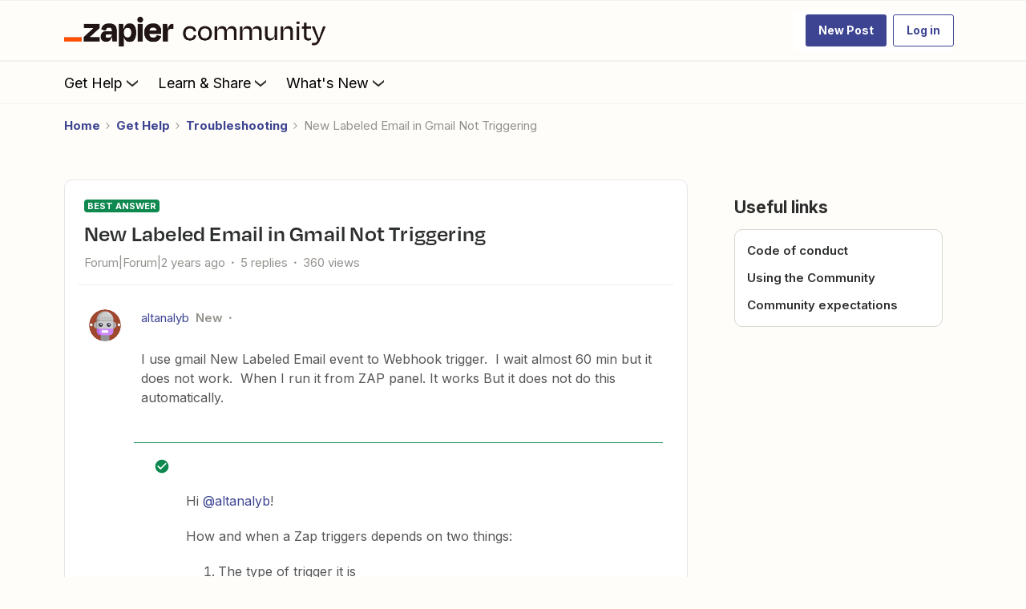

--- FILE ---
content_type: text/javascript
request_url: https://cdn.zapier.com/events-toolkit/events-toolkit-browser.js
body_size: 2358
content:
"use strict";(()=>{function V(){return"https://zapier.com/api/v4/tracking/event/"}function ne(){return!0}var c={streaming_service:"api",emit_api:V(),domain:new URL(V()).hostname,write_to_data_layer:ne()};var o=()=>typeof window<"u",U=()=>{if(!o())return!1;try{return window.self!==window.top}catch{return!0}},B=()=>o()&&!!window.opener,h=e=>{let t=e??window?.location?.search??"",n=new URLSearchParams(t),r={};for(let[i,s]of n){r[i]=s;try{(s.startsWith("https://")||s.startsWith("http://")||s.startsWith("/")||s.startsWith("?"))&&(r={...h(new URL(s,"https://fake.example").search),...r})}catch{continue}}return r},d=(e,t)=>{if(typeof window<"u")try{window.sessionStorage.setItem(e,t)}catch(n){console.warn("Warning: Failed to set sessionStorage item:",n)}else console.warn("Warning: window object is not defined.")},p=(e,t="")=>{if(typeof window<"u")try{return window.sessionStorage.getItem(e)||t}catch(n){return console.warn("Warning: Failed to get sessionStorage item:",n),t}else return t},I=e=>{if(typeof window<"u")try{window.sessionStorage.removeItem(e)}catch(t){console.warn("Warning: Failed to remove sessionStorage item:",t)}else console.warn("Warning: window object is not defined.")},v=null,l=null,K=()=>!o()||!window.performance?.getEntriesByType?0:window.performance.getEntriesByType("navigation")[0]?.activationStart||0;if(o()&&"PerformanceObserver"in window)try{let e=r=>{let i=r.slice(-1)[0];i&&(v=Math.max(Math.round(i.startTime-K()),0))};l=new PerformanceObserver(r=>{e(r.getEntries())}),l.observe({type:"largest-contentful-paint",buffered:!0});let t=()=>{l&&(e(l.takeRecords()),l.disconnect(),l=null)},n=r=>{r.isTrusted&&(typeof window<"u"&&"requestIdleCallback"in window?window.requestIdleCallback(t):setTimeout(t,0),removeEventListener(r.type,n,{capture:!0}))};for(let r of["keydown","click","visibilitychange"])addEventListener(r,n,{capture:!0});setTimeout(t,1e4)}catch(e){console.warn("LCP PerformanceObserver setup failed:",e)}function M(){if(!o()||!window.performance?.getEntriesByType)return null;if(v!==null)return v;let e=window.performance.getEntriesByType("largest-contentful-paint");if(e.length>0){let t=e[e.length-1];return Math.max(Math.round(t.startTime-K()),0)}return null}var $="session_id",j="visitor_id",X="page_view_id";function z(e){let t=document.cookie?.match(new RegExp("(?:^|; )"+e.replace(/([\.$?*|{}\(\)\[\]\\\/\+^])/g,"\\$1")+"=([^;]*)"));return t?decodeURIComponent(t[1]):void 0}var _=(e="")=>e?(Number(e)^window.crypto?.getRandomValues(new Uint8Array(1))[0]&15>>Number(e)/4).toString(16):`10000000-1000-4000-8000-${1e11}`.replace(/[018]/g,_);function F(){if(o()){var e=z(j);return e||(e=_(),document.cookie=j+"="+e+";domain="+c.domain+";path=/;max-age=5897232000"),e}else return}function Q(){if(o()){var e=z($);return e||(e=_()),document.cookie=$+"="+e+";domain="+c.domain+";path=/;max-age=3600",e}else return}function Y(){if(o()){var e=sessionStorage.getItem(X),t,n;return e&&(t=JSON.parse(e)),t&&t.length==2&&t[0]==window.location.pathname?n=t[1]:(n=_(),e=JSON.stringify([location.pathname,n]),sessionStorage.setItem(X,e)),n}else return}var D="1.2.0";var u=m+"-previous-location",L=m+"-next-page-view-referrer",re="web_analytics.tracking.page_view.PageViewEvent",oe="web_analytics.tracking.user_interaction.UserInteractionEvent";function ie(e,t){let n=H(t),r=p(u);if(r===""&&n!==void 0)d(u,n);else{if(n!==void 0&&y(n)&&r!==""||n===void 0&&r!=="")return;n!==void 0&&n!==r&&!y(n)?d(u,n):d(u,e)}}function G(e){let t=H(e);return t!==void 0&&!y(t)?t:p(u,document.referrer)}function se(){return I(u)}function ae(){return I(L)}function ce(e){return d(L,e)}function le(){return p(L,document.referrer)}function H(e){return e.referrer||e.referer||e.from||document.referrer}function y(e){return/zapier(-staging)?\.com/.test(e)}function ue(e,t){let n=null,r=null,i=U(),s=B(),f=null,w=null,E=null,P=null,O=null,R=null,S=null,b=null,N=null,x=null,A=null,g=null,Z=D,k=null,W=null,C=null,T=null;if(o()){P=window.location.hostname,w=window.location.href,n=window.location.pathname,E=window.location.search,f=window.navigator.userAgent;var a=h(E);O=a.utm_campaign,R=a.utm_content,S=a.utm_medium,b=a.utm_source;let J=window.innerWidth||document.documentElement.clientWidth||document.body.clientWidth,ee=window.innerHeight||document.documentElement.clientHeight||document.body.clientHeight;if(r=`${J}x${ee}`,N=m,x=Q(),A=Y(),t==oe&&(k=e.event_action||null,W=e.interaction_name||null,C=e.interaction_raw_text||null),t==re){ie(le(),a),g=G(a),ce(w);try{T=M()}catch(te){console.warn("LCP measurement failed:",te),T=null}}else g=G(a)}return{fully_qualified_domain_name:P,url_address:w,query_string:E,page_path:n,screen_size:r,iframe_flag:i,popup_flag:s,user_agent:f,utm_content:R,utm_medium:S,utm_source:b,utm_campaign:O,visitor_id:N,page_view_id:A,referer:g,referrer:g,session_id:x,events_library_version:Z,interaction_name:W,interaction_raw_text:C,event_action:k,page_load_time_ms:T,...e}}function de(e,t){o()&&c.write_to_data_layer==="true"&&(window.dataLayer=window.dataLayer||[],window.dataLayer.push({event:"analyticsEvent",eventLabel:e,eventAction:t.event_action,interactionName:t.interaction_name,interactionRawText:t.interaction_raw_text,pagePath:t.page_path,visitorId:m}))}typeof window<"u"&&window.addEventListener("beforeunload",()=>{se(),ae()});async function q(e,t){let n=!0,r;try{r=ue(e,t);let i=await fetch(c.emit_api,{body:JSON.stringify({properties:r,subject:t}),credentials:"include",headers:{"Content-Type":"application/json","X-Requested-With":"XMLHttpRequest",Accept:"application/json"},method:"POST",keepalive:!0});i.status!==200?(console.warn("Unable to emit event:",i),n=!1):de(t,r)}catch(i){console.warn("Unable to emit event:",i),n=!1}return[n,r]}var m=F();globalThis.EventToolkit={emit:q};})();


--- FILE ---
content_type: text/javascript
request_url: https://cdn.zapier.com/packages/cookie-consent/v1/index.js
body_size: 2404
content:
const DEFAULT_DOMAIN_SCRIPT_ID = "c2bc6bc2-2599-4efd-90da-5725af13c244";
const shouldLogAsError = (error) => {
  if (/loading script/i.test(error)) {
    return false;
  }
  if (
    /loading styles/i.test(error) ||
    /failed to fetch/i.test(error) ||
    /attempting to fetch/i.test(error)
  ) {
    return false;
  }
  return true;
};
const buildErrorMessage = (msg = "") => ["cookie-consent", msg].join(" :: ");
const logErrorMessage = (prefix = "", error) => {
  if (shouldLogAsError(error)) {
    console.error(buildErrorMessage(prefix), error);
  } else {
    console.warn(buildErrorMessage(prefix), error);
  }
};
const readCookie = (name = "") =>
  (document.cookie || "").split(/;[\s]*/).reduce((accum, cookie) => {
    const indexOfFirstEq = cookie.indexOf("=");
    const cName = cookie.slice(0, indexOfFirstEq);
    const cValue = cookie.slice(indexOfFirstEq + 1);
    accum[decodeURIComponent(cName)] = decodeURIComponent(cValue);
    return accum;
  }, {})[name];
const trackEvent = (subject = "", properties = {}, options = {}) => {
  fetch(`${options.origin}/api/v4/tracking/event/`, {
    method: "POST",
    headers: { "Content-Type": "application/json" },
    body: JSON.stringify({
      subject: subject,
      properties: {
        identity_id: parseInt(readCookie("zapidentity"), 10),
        absolute_url: location.href,
        referrer: document.referrer,
        ...properties,
      },
    }),
  });
};
const trackBannerShown = (options) => {
  const subject =
    "web_analytics.tracking.cookie_consent.CookieConsentBannerShownEvent";
  trackEvent(subject, {}, options);
};
const trackConsent = (acceptedCategories, options) => {
  const subject =
    "web_analytics.tracking.cookie_consent.CookieConsentAcceptedEvent";
  trackEvent(subject, { cookie_consent_accepted: acceptedCategories }, options);
  if (acceptedCategories.includes("C0002")) {
    gtag("event", "cookie_consent.CookieConsentAcceptedEvent");
  }
};
const getActiveGroups = () =>
  (OnetrustActiveGroups || "").split(/\s*,\s*/).filter(Boolean);
export const distillCookies = (activeGroups = []) => {
  const mostPermissibleCategory = [...activeGroups].sort().pop();
  document.cookie = [
    `OptanonConsentInSided=${mostPermissibleCategory}`,
    `max-age=${60 * 60 * 24 * 365}`,
    `path=/`,
    "samesite=none",
    "secure",
  ].join(";");
};
export const prepareConsentReactions = () => {
  window.dataLayer = window.dataLayer || [];
  window.gtag =
    window.gtag ||
    function gtag() {
      window.dataLayer.push(arguments);
    };
  gtag("set", "developer_id.dNzMyY2", true);
  gtag("consent", "default", {
    ad_storage: "denied",
    analytics_storage: "denied",
    wait_for_update: 5e3,
  });
  window.OptanonWrapper = function OptanonWrapper() {
    const activeGroups = getActiveGroups();
    distillCookies(activeGroups);
    window.dispatchEvent(new CustomEvent("zapier.cookie-consent"));
    gtag("event", "cookie_consent.CookieConsentUpdated");
    gtag("consent", "update", {
      ad_storage: activeGroups.includes("C0004") ? "granted" : "denied",
      analytics_storage:
        activeGroups.includes("C0002") || activeGroups.includes("C0003")
          ? "granted"
          : "denied",
    });
  };
};
export const attachStyles = async ({ url: url = "" } = {}) => {
  try {
    const resp = await fetch(url);
    if (resp.status >= 400) {
      throw new Error("Error loading styles.");
    }
    const styles = await resp.text();
    if (!styles.includes("--cookie-consent")) {
      throw new Error(`Invalid styles from CSS source: ${url}`);
    }
    const style = document.createElement("style");
    style.setAttribute("data-cookie-consent-custom-styles", "");
    style.innerHTML = styles.replace(/;/g, " !important;");
    requestAnimationFrame(function attachStylesInsert() {
      document.head.appendChild(style);
    });
  } catch (e) {
    logErrorMessage("Error injecting styles", e);
  }
};
export const lazilyInjectBannerScript = async ({
  domainScriptId: domainScriptId = DEFAULT_DOMAIN_SCRIPT_ID,
  timeout: timeout = 60 * 1e3,
} = {}) => {
  const script = document.createElement("script");
  script.setAttribute("data-domain-script", domainScriptId);
  script.setAttribute(
    "src",
    "https://cdn.cookielaw.org/scripttemplates/otSDKStub.js"
  );
  return new Promise(function lazilyInjectBannerScriptInner(resolve, reject) {
    let injectionTimeout;
    const lazilyInjectBannerScriptInsert = () => {
      let intervalId;
      window.removeEventListener(
        "DOMContentLoaded",
        lazilyInjectBannerScriptInsert
      );
      window.removeEventListener("load", lazilyInjectBannerScriptInsert);
      clearTimeout(injectionTimeout);
      setTimeout(function lazilyInjectBannerScriptTimeout() {
        script.addEventListener("error", (e) => {
          clearInterval(intervalId);
          reject(new Error(`Error loading script ${e.target.src}`));
        });
        if (!script.parentElement) {
          document.head.appendChild(script);
        }
        const pollingSelector = "#onetrust-consent-sdk";
        intervalId = setInterval(function lazilyInjectBannerScriptInterval() {
          if (document.querySelector(pollingSelector)) {
            resolve();
            clearInterval(intervalId);
          }
        }, 250);
        setTimeout(() => {
          clearInterval(intervalId);
          reject(new Error(`Could not find ${pollingSelector} in document`));
        }, timeout);
      }, 2e3);
    };
    window.addEventListener("DOMContentLoaded", lazilyInjectBannerScriptInsert);
    window.addEventListener("load", lazilyInjectBannerScriptInsert);
    injectionTimeout = setTimeout(lazilyInjectBannerScriptInsert, 5e3);
  });
};
export const setUpTracking = (options = {}) => {
  const didBannerRender = !!document.querySelector("#onetrust-banner-sdk");
  const isBannerClosed = OneTrust.IsAlertBoxClosed();
  if (didBannerRender && !isBannerClosed) {
    trackBannerShown(options);
  }
  OneTrust.OnConsentChanged(function onConsentChanged() {
    trackConsent(getActiveGroups(), options);
  });
};
export const reorganizeConsent = () => {
  const $ = document.querySelector.bind(document);
  const allowAllCookiesBtn = $(
    "#onetrust-pc-sdk #accept-recommended-btn-handler"
  );
  const savePrefsBtn = $("#onetrust-pc-sdk .save-preference-btn-handler");
  if (allowAllCookiesBtn && savePrefsBtn) {
    savePrefsBtn.parentElement.insertBefore(allowAllCookiesBtn, savePrefsBtn);
  }
};
export const modifyToggleBehavior = () => {
  const $ = document.querySelector.bind(document);
  const analyticsCheckbox = $("#ot-group-id-C0002");
  const marketingCheckbox = $("#ot-group-id-C0004");
  if (analyticsCheckbox && marketingCheckbox) {
    analyticsCheckbox.addEventListener("change", () => {
      if (!analyticsCheckbox.checked) {
        marketingCheckbox.checked = false;
        marketingCheckbox.dispatchEvent(new Event("click"));
      }
    });
    marketingCheckbox.addEventListener("change", () => {
      if (marketingCheckbox.checked) {
        analyticsCheckbox.checked = true;
        analyticsCheckbox.dispatchEvent(new Event("click"));
      }
    });
  }
};
export const engageCookieConsent = async ({
  domainScriptId: domainScriptId = DEFAULT_DOMAIN_SCRIPT_ID,
  trackingOrigin: trackingOrigin = document.location.origin,
} = {}) => {
  try {
    const ownLocation = import.meta.url;
    const cssLocation = ownLocation.replace(".js", ".css");
    prepareConsentReactions();
    await Promise.all([
      attachStyles({ url: cssLocation }),
      lazilyInjectBannerScript({ domainScriptId: domainScriptId }),
    ]);
    gtag("event", "cookie_consent.CookieConsentUpdated");
    setUpTracking({ origin: trackingOrigin });
    reorganizeConsent();
    modifyToggleBehavior();
  } catch (e) {
    logErrorMessage("Error launching cookie consent banner.", e);
  }
};
